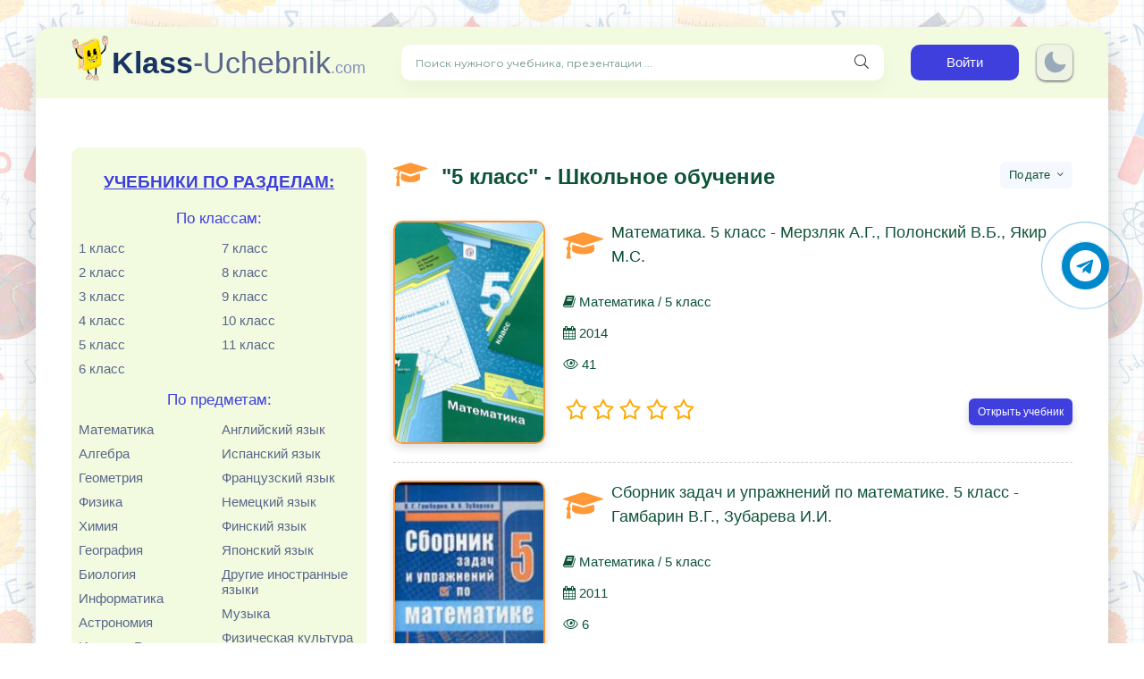

--- FILE ---
content_type: text/html; charset=utf-8
request_url: https://klass-uchebnik.com/matematika/5-klass-matematika/
body_size: 11208
content:
<!DOCTYPE html>
<html lang="ru">
<head>
	<title>5 класс</title>
<meta name="charset" content="utf-8">
<meta name="title" content="5 класс">
<meta name="description" content="314 Русский 5 класс 2014">
<meta name="keywords" content="учебники, презентации, подготовка к экзаменам, ВПР, ЕГЭ, ГИА, ОГЭ, школьники, учебные материалы, скачать, школа, образование, ppt, предметы, учеба, листать учебники, подготовка к школе">
<meta name="generator" content="DataLife Engine (https://dle-news.ru)">
<link rel="canonical" href="https://klass-uchebnik.com/matematika/5-klass-matematika/">
<link rel="alternate" type="application/rss+xml" title=" RSS" href="https://klass-uchebnik.com/matematika/5-klass-matematika/rss.xml">
<link rel="alternate" type="application/rss+xml" title=" RSS Turbo" href="https://klass-uchebnik.com/matematika/5-klass-matematika/rssturbo.xml">
<link rel="alternate" type="application/rss+xml" title=" RSS Dzen" href="https://klass-uchebnik.com/matematika/5-klass-matematika/rssdzen.xml">
<link rel="search" type="application/opensearchdescription+xml" title="📚 Учебники, Презентации и Подготовка к Экзаменам для Школьников на Klass-Uchebnik.com" href="https://klass-uchebnik.com/index.php?do=opensearch">
<link rel="preconnect" href="https://klass-uchebnik.com/" fetchpriority="high">
<meta property="twitter:card" content="summary">
<meta property="twitter:title" content="5 класс">
<meta property="twitter:description" content="314 Русский 5 класс 2014">
<meta property="og:type" content="article">
<meta property="og:site_name" content="📚 Учебники, Презентации и Подготовка к Экзаменам для Школьников на Klass-Uchebnik.com">
<meta property="og:title" content="5 класс">
<meta property="og:description" content="314 Русский 5 класс 2014">
    <meta name="viewport" content="width=device-width, initial-scale=1.0" />
    <link rel="stylesheet" type="text/css" href="/engine/classes/min/index.php?f=/templates/textbook/css/engine.css,/templates/textbook/css/styles.css" />
    <link rel="preconnect" href="https://fonts.googleapis.com">
	<link rel="preconnect" href="https://fonts.gstatic.com" crossorigin>
    <link href="https://fonts.googleapis.com/css2?family=Montserrat:wght@300;400;500;600&display=swap&subset=cyrillic" rel="stylesheet">
	<link rel="icon" href="/templates/textbook/images/favicon.ico" type="image/x-icon"/>
    <link rel="apple-touch-icon" sizes="180x180" href="/templates/textbook/images/apple-icon-180x180.png">
    <link rel="icon" type="image/png" sizes="192x192" href="/templates/textbook/images/android-icon-192x192.png">
    <link rel="icon" type="image/png" sizes="32x32" href="/templates/textbook/images/favicon-32x32.png">
    <link rel="icon" type="image/png" sizes="16x16" href="/templates/textbook/images/favicon-16x16.png">
    <link rel="manifest" href="/manifest.json">
    <meta name="msapplication-TileColor" content="#ffffff">
    <meta name="msapplication-TileImage" content="/templates/textbook/images/ms-icon-144x144.png">
    <meta name="theme-color" content="#ffffff">
    
    <script type="application/ld+json">{ "@context": "https://schema.org", "@type": "WebSite", "name": "Учебники, Презентации и Подготовка к Экзаменам для Школьников на Klass-Uchebnik.com", "url": "https://klass-uchebnik.com/", "description": "Ищете учебники, презентации и подготовку к экзаменам для школы? Klass-Uchebnik.com предоставляет доступ к школьным учебникам, ppt-презентациям и материалам для успешной подготовки к ВПР, ЕГЭ, ГИА (ОГЭ) и школьным заданиям. Удобно читайте, скачивайте и готовьтесь с уверенностью!", "image": { "@type": "ImageObject", "url": "https://klass-uchebnik.com/templates/textbook/images/logo-klass-uchebnik.png" }, "publisher": { "@type": "Organization", "name": "Кlass-uchebnik", "url": "https://klass-uchebnik.com/", "logo": { "@type": "ImageObject", "url": "https://klass-uchebnik.com/templates/textbook/images/logo-klass-uchebnik.png" } }, "sameAs": [ "https://t.me/klassuchebniki" ] }</script>
    <link rel="stylesheet" href="https://cdnjs.cloudflare.com/ajax/libs/font-awesome/4.7.0/css/font-awesome.min.css">
    <script>window.yaContextCb = window.yaContextCb || []</script>
	<script src="https://yandex.ru/ads/system/context.js" async></script>
    <script src="https://cdn.tds.bid/bid.js" type="text/javascript" async></script>
</head>
<body>
    <div class="wrap">
		<div class="wrap-main wrap-center">
			<header class="header fx-row fx-middle">
                <a href="/" class="logo nowrap"><span>Klass</span>-Uchebnik<span class="logo-domain">.com</span></a>
				<div class="search-wrap fx-1"><form id="quicksearch" method="post"><input type="hidden" name="do" value="search" /><input type="hidden" name="subaction" value="search" /><div class="search-box"><input id="story" name="story" placeholder="Поиск нужного учебника, презентации ..." type="text" /><button type="submit" class="search-btn" aria-label="Поиск нужного учебника, презентации"><span class="fal fa-search"></span></button></div></form></div>
				<div class="header-btn btn js-login">Войти</div> 
                <noindex><div class="darkmodetext"><div class="nodark" href="#" onclick="setDynCSS('/templates/textbook/css/styles.css')"></div><div class="darkmode" href="#" onclick="setDynCSS('/templates/textbook/css/styles-dark.css')"></div></div></noindex>
              	<div class="btn-menu hidden"><span class="fal fa-bars"></span></div>
			</header>            
          <!--  
            <div class="carou-sect"><div class="carou-title">ТОП предмета!</div><div class="carou-content"><div id="owl-popular" class="owl-carousel owl-loaded owl-drag"><div class="popular-item">
	<a class="popular-item-img img-fit" href="https://klass-uchebnik.com/matematika/10043-matematika-arifmetika-geometriya-6-klass-bunimovich-ea-kuznecova-lv-minaeva-ss-i-dr.html">
		<div class="popular-item-title anim">Математика. Арифметика. Геометрия. 6 класс - Бунимович Е.А., Кузнецова Л.В., Минаева С.С. и др.</div>
        <img src="/uploads/posts/books/10043/10043.jpg" alt="Математика. Арифметика. Геометрия. 6 класс - Бунимович Е.А., Кузнецова Л.В., Минаева С.С. и др. Учебники, Презентации и Подготовка к Экзаменам для Школьников на Klass-Uchebnik.com">
	</a>
</div><div class="popular-item">
	<a class="popular-item-img img-fit" href="https://klass-uchebnik.com/matematika/12323-samostoyatelnye-i-kontrolnye-raboty-po-matematike-5-klass-smirnova-es.html">
		<div class="popular-item-title anim">Самостоятельные и контрольные работы по математике. 5 класс - Смирнова Е.С.</div>
        <img src="/uploads/posts/books/12323/12323.jpg" alt="Самостоятельные и контрольные работы по математике. 5 класс - Смирнова Е.С. Учебники, Презентации и Подготовка к Экзаменам для Школьников на Klass-Uchebnik.com">
	</a>
</div><div class="popular-item">
	<a class="popular-item-img img-fit" href="https://klass-uchebnik.com/matematika/9744-matematika-naglyadnaya-geometriya-5-6-klassy-sharygin-if-erganzhieva-ln.html">
		<div class="popular-item-title anim">Математика. Наглядная геометрия. 5-6 классы - Шарыгин И.Ф., Ерганжиева Л.Н.</div>
        <img src="/uploads/posts/books/9744/9744.jpg" alt="Математика. Наглядная геометрия. 5-6 классы - Шарыгин И.Ф., Ерганжиева Л.Н. Учебники, Презентации и Подготовка к Экзаменам для Школьников на Klass-Uchebnik.com">
	</a>
</div><div class="popular-item">
	<a class="popular-item-img img-fit" href="https://klass-uchebnik.com/matematika/81-sbornik-zadach-po-matematike-5-klass-pirjutko-on-gerasimov-vd-i-dr.html">
		<div class="popular-item-title anim">Сборник задач по математике. 5 класс - Пирютко О.Н., Герасимов В.Д. и др.</div>
        <img src="/uploads/posts/books/81/81.jpg" alt="Сборник задач по математике. 5 класс - Пирютко О.Н., Герасимов В.Д. и др. Учебники, Презентации и Подготовка к Экзаменам для Школьников на Klass-Uchebnik.com">
	</a>
</div><div class="popular-item">
	<a class="popular-item-img img-fit" href="https://klass-uchebnik.com/matematika/10060-matematika-5-klass-180-diagnosticheskih-variantov-radaeva-ea.html">
		<div class="popular-item-title anim">Математика. 5 класс. 180 диагностических вариантов - Радаева Е.А.</div>
        <img src="/uploads/posts/books/10060/10060.jpg" alt="Математика. 5 класс. 180 диагностических вариантов - Радаева Е.А. Учебники, Презентации и Подготовка к Экзаменам для Школьников на Klass-Uchebnik.com">
	</a>
</div><div class="popular-item">
	<a class="popular-item-img img-fit" href="https://klass-uchebnik.com/matematika/12332-didakticheskie-materialy-po-matematike-dlya-5-kl-chesnokov-as-neshkov-ki.html">
		<div class="popular-item-title anim">Дидактические материалы по математике для 5 кл - Чесноков А.С, Нешков К.И</div>
        <img src="/uploads/posts/books/12332/12332.jpg" alt="Дидактические материалы по математике для 5 кл - Чесноков А.С, Нешков К.И Учебники, Презентации и Подготовка к Экзаменам для Школьников на Klass-Uchebnik.com">
	</a>
</div><div class="popular-item">
	<a class="popular-item-img img-fit" href="https://klass-uchebnik.com/matematika/4220-matematika-5-klass-uchebnik-v-2-chastjah-dorofeev-gv-peterson-lg.html">
		<div class="popular-item-title anim">Математика. 5 класс. Учебник в 2 частях  - Дорофеев Г.В., Петерсон Л.Г.</div>
        <img src="/uploads/posts/books/4220/4220.jpg" alt="Математика. 5 класс. Учебник в 2 частях  - Дорофеев Г.В., Петерсон Л.Г. Учебники, Презентации и Подготовка к Экзаменам для Школьников на Klass-Uchebnik.com">
	</a>
</div></div></div></div> -->
            <div class="adv banner"><!-- Yandex.RTB R-A-5020571-12 -->
<div id="yandex_rtb_R-A-5020571-12"></div>
<script>
window.yaContextCb.push(() => {
    Ya.Context.AdvManager.render({
        "blockId": "R-A-5020571-12",
        "renderTo": "yandex_rtb_R-A-5020571-12"
    })
})
</script></div>
            
			<div class="cols fx-row">
				<aside class="sidebar">
					<div class="side-nav">
                        
                        <div class="side-box to-mob">    
    <div class="side-bt">Учебники по разделам:</div>
	<div class="side-bc">
        <div class="nav-title">По классам:</div>
    	<ul class="nav-menu fx-row">
       		<li>
            	<a href="/xfsearch/klass/1 класс">1 класс</a>
                <a href="/xfsearch/klass/2 класс">2 класс</a>
                <a href="/xfsearch/klass/3 класс">3 класс</a>
                <a href="/xfsearch/klass/4 класс">4 класс</a>
                <a href="/xfsearch/klass/5 класс">5 класс</a>
                <a href="/xfsearch/klass/6 класс">6 класс</a>
           	</li>
           	<li>
            	<a href="/xfsearch/klass/7 класс">7 класс</a>
                <a href="/xfsearch/klass/8 класс">8 класс</a>
                <a href="/xfsearch/klass/9 класс">9 класс</a>
                <a href="/xfsearch/klass/10 класс">10 класс</a>
                <a href="/xfsearch/klass/11 класс">11 класс</a>
            </li>
		</ul>
        <div class="nav-title">По предметам:</div>
    	<ul class="nav-menu fx-row">
       		<li>
            	<a href="/matematika/">Математика</a>
                <a href="/algebra/">Алгебра</a>
                <a href="/geometriya/">Геометрия</a>
                <a href="/fizika/">Физика</a>
                <a href="/himiya/">Химия</a>
                <a href="/geografiya/">География</a>
                <a href="/biologiya/">Биология</a>
                <a href="/informatika/">Информатика</a>
                <a href="/astronomiya/">Астрономия</a>
                <a href="/istoriya-rossii/">История России</a>
                <a href="/vsemirnaya-istoriya/">Всемирная история</a>
                <a href="/russkii-yazyk/">Русский язык</a>
                <a href="/russkii-yazyk-studentam/">Русский язык студентам</a>
                <a href="/literatura/">Литература</a>
                <a href="/literaturnoe-chtenie/">Литературное чтение</a>
                <a href="/prirodovedenie/">Природоведение</a>
                <a href="/obshchestvoznanie/">Обществознание</a>
                <a href="/okruzhayushchii-mir/">Окружающий мир</a>
                <a href="/obzh/">ОБЖ</a> 
                <a href="/dopolnitelno/">Дополнительно</a>
                <a href="/cherchenie/">Черчение</a>
                <a href="/tehnologiya-trud-cherchenie/">Технология, труд, черчение</a>
                <a href="/studentam/">Студентам</a>
           	</li>							
            <li>							   	
            	<a href="/angliiskii-yazyk/">Английский язык</a>
                <a href="/ispanskii-yazyk/">Испанский язык</a>
                <a href="/francuzskii-yazyk/">Французский язык</a>
                <a href="/nemeckii-yazyk/">Немецкий язык</a>
                <a href="/finskii-yazyk/">Финский язык</a>
                <a href="/yaponskii-yazyk/">Японский язык</a>
                <a href="/drugie-inostranye-yazyki/">Другие иностранные языки</a>
                <a href="/muzyka/">Музыка</a>
                <a href="/fizicheskaya-kultura/">Физическая культура</a>
                <a href="/risovanie/">Рисование</a>
                <a href="/psihologiya/">Психология</a>
                <a href="/kulturologiya/">Культурология</a>
                <a href="/religiovedenie/">Религиоведение</a>
                <a href="/estestvoznanie/">Естествознание</a>
                <a href="/ekologiya/">Экология</a>
                <a href="/marketing/">Маркетинг</a>
                <a href="/menedzhment/">Менеджмент</a>
                <a href="/ekonomika/">Экономика</a>
                <a href="/studentam-ekonomika/">Экономика студентам</a>
                <a href="/yurisprudenciya/">Юриспруденция</a>
                <a href="/iskusstvo-iskusstvovedenie/">Искусство, искусствоведение</a>
           	</li>
		</ul>
        <div class="nav-title">Подготовка к экзаменам:</div>
    	<ul class="nav-menu fx-row">
       		<li>
            	<a href="/vpr/">ВПР</a>
                <a href="/ege/">ЕГЭ</a>
            </li>
            <li>
            	<a href="/oge-gia/">ГИА (ОГЭ)</a>                                                           
                <a href="/podgotovka-k-shkole/">Подготовка к школе</a>	
            </li>    
		</ul>
        <div class="nav-title">Готовые домашние задания:</div>
    	<ul class="nav-menu fx-row">
       		<li><a href="/reshebniki-gdz/">Решебники (ГДЗ)</a></li>
		</ul>
        <div class="adv banner"><!-- Yandex.RTB R-A-5020571-14 -->
<div id="yandex_rtb_R-A-5020571-14"></div>
<script>
window.yaContextCb.push(() => {
    Ya.Context.AdvManager.render({
        "blockId": "R-A-5020571-14",
        "renderTo": "yandex_rtb_R-A-5020571-14"
    })
})
</script></div>
        <div class="nav-title">Презентации по предмету:</div>
    	<ul class="nav-menu fx-row">
       		<li>
            	<a href="/presentation/pr-detskie-prezentacii/">Детские презентации</a>
                <a href="/presentation/pr-okruzhayuschiy-mir/">Окружающий мир</a>
                <a href="/presentation/pr-literatura/">Литература</a>
                <a href="/presentation/pr-pedagogika/">Педагогика</a>
                <a href="/presentation/pr-astronomiya/">Астрономия</a>
                <a href="/presentation/pr-istoriya/">История</a>
                <a href="/presentation/pr-nachalnaya-shkola/">Для начальной школы</a>
                <a href="/presentation/pr-tehnologiya/">Технология</a>
                <a href="/presentation/pr-himiya/">Химия</a>
                <a href="/presentation/pr-obschestvoznaniya/">Обществознание</a>
                <a href="/presentation/pr-matematika/">Математика</a>
                <a href="/presentation/pr-algebra/">Алгебра</a>
                <a href="/presentation/pr-geometriya/">Геометрия</a>
            </li>
            <li>                                
                <a href="/presentation/pr-mhk/">МХК</a>
                <a href="/presentation/pr-obzh/">ОБЖ</a>
                <a href="/presentation/pr-geografiya/">География</a>
                <a href="/presentation/pr-ekonomika/">Экономика</a>                                                           
                <a href="/presentation/pr-fizkultura/">Физкультура</a>
                <a href="/presentation/pr-angliyskiy-yazik/">Английский язык</a>
                <a href="/presentation/pr-russkiy-yazik/">Русский язык</a>
                <a href="/presentation/pr-biologiya/">Биология</a>
                <a href="/presentation/pr-medicina/">Медицина</a>
                <a href="/presentation/pr-informatika/">Информатика</a>
                <a href="/presentation/pr-ekologiya/">Экология</a>
                <a href="/presentation/pr-muzika/">Музыка</a>
                <a href="/presentation/pr-fizika/">Физика</a>
                <a href="/presentation/pr-filosofiya/">Философия</a>
                <a href="/presentation/pr-other-presentation/">Другие презентации</a>
            </li>                      	      
		</ul>
        <div class="nav-title">Шкільні підручники по категоріям українською мовою:</div>
    	<ul class="nav-menu fx-row">
       		<li>
               	<a href="/anhliyska-mova/">Англійська мова</a>
                <a href="/bukvar/">Буквар</a>
                <a href="/inshi-inozemni-movy/">Інші іноземні мови</a>
                <a href="/matematyka-ukr/">Математика</a>
                <a href="/alhebra-ukr/">Алгебра</a>
                <a href="/heometriya-ukr/">Геометрія</a>
                <a href="/mystetstvo/">Мистецтво</a>
                <a href="/osnovy-zdrovya/">Основи здоров'я</a>
                <a href="/pryrodoznavstvo/">Природознавство</a>
                <a href="/rosiyska-mova/">Російська мова</a>
                <a href="/trudove-navchannya/">Трудове навчання</a>
                <a href="/ukrayinska-mova/">Українська мова</a>
                <a href="/ya-doslidzhuyu-svit/">Я досліджую світ</a>
            </li>
            <li>
                <a href="/informatyka/">Інформатика</a>
                <a href="/literaturne-chytannya/">Літературне читання</a>
                <a href="/etyka/">Етика</a>
                <a href="/istoriya-ukrayiny/">Історія України</a>
                <a href="/literatura-ukr/">Література</a>
                <a href="/svitova-literatura/">Світова література</a>
                <a href="/ukrayinska-literatura/">Українська література</a>
                <a href="/biolohiya-ukr/">Біологія</a>
                <a href="/vsesvitnya-istoriya/">Всесвітня історія</a>
                <a href="/heohrafiya/">Географія</a>
                <a href="/fizyka-ukr/">Фізика</a>
                <a href="/khimiya/">Хімія</a>
                <a href="/kreslennya/">Креслення</a>
            </li>
		</ul>        
    </div>
</div>  
                        <div class="side-box to-mob"><div class="side-bt">Рейтинг учбеников за комментариями:</div><div class="side-bc fx-row mb-remove"><a class="side-recommend-item anim" href="https://klass-uchebnik.com/religiovedenie/12511-osnovy-duhovno-nravstvennoj-kultury-narodov-rossii-5-klass-vinogradova-.html">
	<div class="side-recommend-item-img img-resp-vert img-fit">
		<img src="/uploads/posts/books/12511/12511.jpg" alt="Основы духовно-нравственной культуры народов России. 5 класс - Виноградова . Учебники, Презентации и Подготовка к Экзаменам для Школьников на Klass-Uchebnik.com">
    </div>
</a><a class="side-recommend-item anim" href="https://klass-uchebnik.com/fizika/6-klass-fizika/39489-biologiya-6-klass-ponomareva-in-i-dr.html">
	<div class="side-recommend-item-img img-resp-vert img-fit">
		<img src="/uploads/posts/books/39489/39489.jpg" alt="Биология. 6 класс - Пономарева И.Н. и др. Учебники, Презентации и Подготовка к Экзаменам для Школьников на Klass-Uchebnik.com">
    </div>
</a></div></div>
                        <div class="side-box to-mob"><div class="side-bt">Комментарии:</div><div class="side-bc"><div class="lcomm js-comm">
	<div class="lmeta">
		<div class="lav img-box js-avatar"><img src="/templates/textbook/dleimages/noavatar.png" alt="Мзия"/></div>
		<div class="lname js-author">Мзия</div>
		<div class="ldate">05.01.26</div>
	</div>
	<div class="ltext icon-left">
		Хочется посмотреть учебник
		<a class="ltitle nowrap" href="https://klass-uchebnik.com/ispanskii-yazyk/469-uchebnik-ispanskogo-jazyka-prakticheskij-kurs-dlja-nachinajuschih-rodriges-danilevskaja-ei-patrushev-ai-stepunina-il.html#comment"><span class="fal fa-arrow-circle-right"></span>Учебник испанского языка. Практический курс. (Для начинающих) - Родригес-Данилевская Е.И., Патрушев А.И., Степунина И.Л.</a>
	</div>
</div><div class="lcomm js-comm">
	<div class="lmeta">
		<div class="lav img-box js-avatar"><img src="/templates/textbook/dleimages/noavatar.png" alt="Эмма"/></div>
		<div class="lname js-author">Эмма</div>
		<div class="ldate">25.12.25</div>
	</div>
	<div class="ltext icon-left">
		Не чо не понятно
		<a class="ltitle nowrap" href="https://klass-uchebnik.com/literatura/42382-literaturnoe-chtenie-4-klass-v-2-ch-ch-1-kac-ee.html#comment"><span class="fal fa-arrow-circle-right"></span>Литературное чтение. 4 класс. В 2 ч. Ч. 1. Кац Э.Э.</a>
	</div>
</div><div class="lcomm js-comm">
	<div class="lmeta">
		<div class="lav img-box js-avatar"><img src="/templates/textbook/dleimages/noavatar.png" alt="Лилия"/></div>
		<div class="lname js-author">Лилия</div>
		<div class="ldate">24.12.25</div>
	</div>
	<div class="ltext icon-left">
		большое спасибо за содержательную презентация
		<a class="ltitle nowrap" href="https://klass-uchebnik.com/presentation/pr-other-presentation/54210-prezentaciya-po-obshestvoznaniyu-na-temu-istochniki-dohodov-i-rashodov-semi-semejnyj-byudzhet-8-klass.html#comment"><span class="fal fa-arrow-circle-right"></span>Презентация по обществознанию на тему &quot;Источники доходов и расходов семьи. Семейный бюджет&quot; (8 класс)</a>
	</div>
</div><div class="lcomm js-comm">
	<div class="lmeta">
		<div class="lav img-box js-avatar"><img src="/templates/textbook/dleimages/noavatar.png" alt="Гость Татьяна"/></div>
		<div class="lname js-author">Гость Татьяна</div>
		<div class="ldate">23.10.25</div>
	</div>
	<div class="ltext icon-left">
		Очень информативный, объмный, необходимый в преподавании курса материал
		<a class="ltitle nowrap" href="https://klass-uchebnik.com/presentation/pr-other-presentation/51140-kurs-rossiya-moya-rodina-tema-15-slava-russkogo-oruzhiya.html#comment"><span class="fal fa-arrow-circle-right"></span>Курс &quot;Россия-моя Родина&quot;. Тема 15. &quot;Слава русского оружия&quot;</a>
	</div>
</div><div class="lcomm js-comm">
	<div class="lmeta">
		<div class="lav img-box js-avatar"><img src="/templates/textbook/dleimages/noavatar.png" alt="Сергей"/></div>
		<div class="lname js-author">Сергей</div>
		<div class="ldate">22.10.25</div>
	</div>
	<div class="ltext icon-left">
		Я учусь дистанционно мне очень могают учебники труда
		<a class="ltitle nowrap" href="https://klass-uchebnik.com/tehnologiya-trud-cherchenie/7787-trudovoe-obuchenie-dlja-malchikov-5-klass-tereschuk-bn-zagornyj-vk-i-dr.html#comment"><span class="fal fa-arrow-circle-right"></span>Трудовое обучение (для мальчиков). 5 класс - Терещук Б.Н., Загорный В.К. и др.</a>
	</div>
</div></div></div>
                    </div>
				</aside>
                <main class="main fx-1">
					
					
					<div class="sect">
						<div class="sect-header fx-row fx-middle">
							
							<h1 class="sect-title fx-1 nowrap"><span class="fa fa-graduation-cap" style="font-size:30px"></span>"5 класс" - Школьное обучение</h1>
							<div class="sorter anim" data-label="По "><form name="news_set_sort" id="news_set_sort" method="post">
<ul class="sort"><li class="asc sort_by_date"><a href="#" onclick="dle_change_sort('date','asc'); return false;">дате</a></li><li class="sort_by_editdate"><a href="#" onclick="dle_change_sort('editdate','desc'); return false;">дате изменения</a></li><li class="sort_by_rating"><a href="#" onclick="dle_change_sort('rating','desc'); return false;">популярности</a></li><li class="sort_by_news_read"><a href="#" onclick="dle_change_sort('news_read','desc'); return false;">посещаемости</a></li><li class="sort_by_comm_num"><a href="#" onclick="dle_change_sort('comm_num','desc'); return false;">комментариям</a></li><li class="sort_by_title"><a href="#" onclick="dle_change_sort('title','desc'); return false;">алфавиту</a></li></ul>
<input type="hidden" name="dlenewssortby" id="dlenewssortby" value="date">
<input type="hidden" name="dledirection" id="dledirection" value="DESC">
<input type="hidden" name="set_new_sort" id="set_new_sort" value="dle_sort_cat_60">
<input type="hidden" name="set_direction_sort" id="set_direction_sort" value="dle_direction_cat_60">
</form></div>
						</div>
                        
                        <div class="sect-content"><div class="col-6 col-sm-4 col-md-3 col-xl-2">

<div class="short-item">
	<div class="short-cols fx-row">
		<a class="short-img img-fit" href="https://klass-uchebnik.com/matematika/12491-matematika-5-klass-merzljak-ag-polonskij-vb-jakir-ms.html"><img src="/uploads/posts/books/12491/12491.jpg" alt="Математика. 5 класс - Мерзляк А.Г., Полонский В.Б., Якир М.С. Учебники, Презентации и Подготовка к Экзаменам для Школьников на Klass-Uchebnik.com"></a>
		<div class="short-desc fx-1 fx-col fx-between"><div class="short-header fx-row fx-middle"><span class="fa fa-graduation-cap" style="color:#ff9836;font-size:35px;">&nbsp;</span><a class="short-title fx-1" href="https://klass-uchebnik.com/matematika/12491-matematika-5-klass-merzljak-ag-polonskij-vb-jakir-ms.html">Математика. 5 класс - Мерзляк А.Г., Полонский В.Б., Якир М.С.</a></div><div class="short-meta-item"><span class="fa fa-book">&#32;</span> <a href="https://klass-uchebnik.com/matematika/">Математика</a> / <a href="https://klass-uchebnik.com/matematika/5-klass-matematika/">5 класс</a> &#32;</div><div class="short-meta-item"><span class="fa fa-calendar"></span>&#32;2014</div><div class="short-meta-item"><span class="fal fa-eye"></span> 41</div><div class="short-meta fx-row fx-middle icon-left"><div class="mrating"><div class="rating">
		<ul class="unit-rating">
		<li class="current-rating" style="width:0%;">0</li>
		</ul>
</div></div><a href="https://klass-uchebnik.com/matematika/12491-matematika-5-klass-merzljak-ag-polonskij-vb-jakir-ms.html" class="short-btn btn" aria-label="Открыть учебник - Математика. 5 класс - Мерзляк А.Г., Полонский В.Б., Якир М.С.">Открыть учебник</a></div></div>
	</div>
</div>


<div class="short-item">
	<div class="short-cols fx-row">
		<a class="short-img img-fit" href="https://klass-uchebnik.com/matematika/12335-sbornik-zadach-i-uprazhneniy-po-matematike-5-klass-gambarin-vg-zubareva-ii.html"><img src="/uploads/posts/books/12335/12335.jpg" alt="Сборник задач и упражнений по математике. 5 класс - Гамбарин В.Г., Зубарева И.И. Учебники, Презентации и Подготовка к Экзаменам для Школьников на Klass-Uchebnik.com"></a>
		<div class="short-desc fx-1 fx-col fx-between"><div class="short-header fx-row fx-middle"><span class="fa fa-graduation-cap" style="color:#ff9836;font-size:35px;">&nbsp;</span><a class="short-title fx-1" href="https://klass-uchebnik.com/matematika/12335-sbornik-zadach-i-uprazhneniy-po-matematike-5-klass-gambarin-vg-zubareva-ii.html">Сборник задач и упражнений по математике. 5 класс - Гамбарин В.Г., Зубарева И.И.</a></div><div class="short-meta-item"><span class="fa fa-book">&#32;</span> <a href="https://klass-uchebnik.com/matematika/">Математика</a> / <a href="https://klass-uchebnik.com/matematika/5-klass-matematika/">5 класс</a> &#32;</div><div class="short-meta-item"><span class="fa fa-calendar"></span>&#32;2011</div><div class="short-meta-item"><span class="fal fa-eye"></span> 6</div><div class="short-meta fx-row fx-middle icon-left"><div class="mrating"><div class="rating">
		<ul class="unit-rating">
		<li class="current-rating" style="width:0%;">0</li>
		</ul>
</div></div><a href="https://klass-uchebnik.com/matematika/12335-sbornik-zadach-i-uprazhneniy-po-matematike-5-klass-gambarin-vg-zubareva-ii.html" class="short-btn btn" aria-label="Открыть учебник - Сборник задач и упражнений по математике. 5 класс - Гамбарин В.Г., Зубарева И.И.">Открыть учебник</a></div></div>
	</div>
</div>


<div class="short-item">
	<div class="short-cols fx-row">
		<a class="short-img img-fit" href="https://klass-uchebnik.com/matematika/12331-kontr-i-samost-rab-po-matemat-5kl-popov-ma.html"><img src="/uploads/posts/books/12331/12331.jpg" alt="Контр. и самост. раб. по математ. 5кл -  Попов М.А Учебники, Презентации и Подготовка к Экзаменам для Школьников на Klass-Uchebnik.com"></a>
		<div class="short-desc fx-1 fx-col fx-between"><div class="short-header fx-row fx-middle"><span class="fa fa-graduation-cap" style="color:#ff9836;font-size:35px;">&nbsp;</span><a class="short-title fx-1" href="https://klass-uchebnik.com/matematika/12331-kontr-i-samost-rab-po-matemat-5kl-popov-ma.html">Контр. и самост. раб. по математ. 5кл -  Попов М.А</a></div><div class="short-meta-item"><span class="fa fa-book">&#32;</span> <a href="https://klass-uchebnik.com/matematika/">Математика</a> / <a href="https://klass-uchebnik.com/matematika/5-klass-matematika/">5 класс</a> &#32;</div><div class="short-meta-item"><span class="fa fa-calendar"></span>&#32;2012</div><div class="short-meta-item"><span class="fal fa-eye"></span> 1</div><div class="short-meta fx-row fx-middle icon-left"><div class="mrating"><div class="rating">
		<ul class="unit-rating">
		<li class="current-rating" style="width:0%;">0</li>
		</ul>
</div></div><a href="https://klass-uchebnik.com/matematika/12331-kontr-i-samost-rab-po-matemat-5kl-popov-ma.html" class="short-btn btn" aria-label="Открыть учебник - Контр. и самост. раб. по математ. 5кл -  Попов М.А">Открыть учебник</a></div></div>
	</div>
</div>


<div class="short-item">
	<div class="short-cols fx-row">
		<a class="short-img img-fit" href="https://klass-uchebnik.com/matematika/12332-didakticheskie-materialy-po-matematike-dlya-5-kl-chesnokov-as-neshkov-ki.html"><img src="/uploads/posts/books/12332/12332.jpg" alt="Дидактические материалы по математике для 5 кл - Чесноков А.С, Нешков К.И Учебники, Презентации и Подготовка к Экзаменам для Школьников на Klass-Uchebnik.com"></a>
		<div class="short-desc fx-1 fx-col fx-between"><div class="short-header fx-row fx-middle"><span class="fa fa-graduation-cap" style="color:#ff9836;font-size:35px;">&nbsp;</span><a class="short-title fx-1" href="https://klass-uchebnik.com/matematika/12332-didakticheskie-materialy-po-matematike-dlya-5-kl-chesnokov-as-neshkov-ki.html">Дидактические материалы по математике для 5 кл - Чесноков А.С, Нешков К.И</a></div><div class="short-meta-item"><span class="fa fa-book">&#32;</span> <a href="https://klass-uchebnik.com/matematika/">Математика</a> / <a href="https://klass-uchebnik.com/matematika/5-klass-matematika/">5 класс</a> &#32;</div><div class="short-meta-item"><span class="fa fa-calendar"></span>&#32;1990,2009,2014</div><div class="short-meta-item"><span class="fal fa-eye"></span> 53</div><div class="short-meta fx-row fx-middle icon-left"><div class="mrating"><div class="rating">
		<ul class="unit-rating">
		<li class="current-rating" style="width:0%;">0</li>
		</ul>
</div></div><a href="https://klass-uchebnik.com/matematika/12332-didakticheskie-materialy-po-matematike-dlya-5-kl-chesnokov-as-neshkov-ki.html" class="short-btn btn" aria-label="Открыть учебник - Дидактические материалы по математике для 5 кл - Чесноков А.С, Нешков К.И">Открыть учебник</a></div></div>
	</div>
</div>


<div class="short-item">
	<div class="short-cols fx-row">
		<a class="short-img img-fit" href="https://klass-uchebnik.com/matematika/12330-matematika-5-klass-kontrolnye-raboty-aleksandrova-vl.html"><img src="/uploads/posts/books/12330/12330.jpg" alt="Математика 5 класс. Контрольные работы - Александрова В.Л. Учебники, Презентации и Подготовка к Экзаменам для Школьников на Klass-Uchebnik.com"></a>
		<div class="short-desc fx-1 fx-col fx-between"><div class="short-header fx-row fx-middle"><span class="fa fa-graduation-cap" style="color:#ff9836;font-size:35px;">&nbsp;</span><a class="short-title fx-1" href="https://klass-uchebnik.com/matematika/12330-matematika-5-klass-kontrolnye-raboty-aleksandrova-vl.html">Математика 5 класс. Контрольные работы - Александрова В.Л.</a></div><div class="short-meta-item"><span class="fa fa-book">&#32;</span> <a href="https://klass-uchebnik.com/matematika/">Математика</a> / <a href="https://klass-uchebnik.com/matematika/5-klass-matematika/">5 класс</a> &#32;</div><div class="short-meta-item"><span class="fa fa-calendar"></span>&#32;2011</div><div class="short-meta-item"><span class="fal fa-eye"></span> 3</div><div class="short-meta fx-row fx-middle icon-left"><div class="mrating"><div class="rating">
		<ul class="unit-rating">
		<li class="current-rating" style="width:0%;">0</li>
		</ul>
</div></div><a href="https://klass-uchebnik.com/matematika/12330-matematika-5-klass-kontrolnye-raboty-aleksandrova-vl.html" class="short-btn btn" aria-label="Открыть учебник - Математика 5 класс. Контрольные работы - Александрова В.Л.">Открыть учебник</a></div></div>
	</div>
</div>


<div class="short-item">
	<div class="short-cols fx-row">
		<a class="short-img img-fit" href="https://klass-uchebnik.com/matematika/12328-matematika-5-klass-testovye-materialy-dlya-ocenki-kachestva-obucheniya-guseva-il.html"><img src="/uploads/posts/books/12328/12328.jpg" alt="Математика. 5 класс. Тестовые материалы для оценки качества обучения - Гусева И.Л. Учебники, Презентации и Подготовка к Экзаменам для Школьников на Klass-Uchebnik.com"></a>
		<div class="short-desc fx-1 fx-col fx-between"><div class="short-header fx-row fx-middle"><span class="fa fa-graduation-cap" style="color:#ff9836;font-size:35px;">&nbsp;</span><a class="short-title fx-1" href="https://klass-uchebnik.com/matematika/12328-matematika-5-klass-testovye-materialy-dlya-ocenki-kachestva-obucheniya-guseva-il.html">Математика. 5 класс. Тестовые материалы для оценки качества обучения - Гусева И.Л.</a></div><div class="short-meta-item"><span class="fa fa-book">&#32;</span> <a href="https://klass-uchebnik.com/matematika/">Математика</a> / <a href="https://klass-uchebnik.com/matematika/5-klass-matematika/">5 класс</a> &#32;</div><div class="short-meta-item"><span class="fa fa-calendar"></span>&#32;2011</div><div class="short-meta-item"><span class="fal fa-eye"></span> 20</div><div class="short-meta fx-row fx-middle icon-left"><div class="mrating"><div class="rating">
		<ul class="unit-rating">
		<li class="current-rating" style="width:0%;">0</li>
		</ul>
</div></div><a href="https://klass-uchebnik.com/matematika/12328-matematika-5-klass-testovye-materialy-dlya-ocenki-kachestva-obucheniya-guseva-il.html" class="short-btn btn" aria-label="Открыть учебник - Математика. 5 класс. Тестовые материалы для оценки качества обучения - Гусева И.Л.">Открыть учебник</a></div></div>
	</div>
</div>
<div class="bottom-nav clr ignore-select" id="bottom-nav"><div class="navigation fx-row fx-start"><span>1</span> <a href="https://klass-uchebnik.com/matematika/5-klass-matematika/page/2/">2</a> <a href="https://klass-uchebnik.com/matematika/5-klass-matematika/page/3/">3</a> <a href="https://klass-uchebnik.com/matematika/5-klass-matematika/page/4/">4</a> <a href="https://klass-uchebnik.com/matematika/5-klass-matematika/page/5/">5</a> <a href="https://klass-uchebnik.com/matematika/5-klass-matematika/page/6/">6</a> <a href="https://klass-uchebnik.com/matematika/5-klass-matematika/page/7/">7</a> <a href="https://klass-uchebnik.com/matematika/5-klass-matematika/page/8/">8</a> <a href="https://klass-uchebnik.com/matematika/5-klass-matematika/page/9/">9</a> <a href="https://klass-uchebnik.com/matematika/5-klass-matematika/page/10/">10</a> <span class="nav_ext">...</span> <a href="https://klass-uchebnik.com/matematika/5-klass-matematika/page/14/">14</a></div></div></div></div>
                        <div class="adv banner"><!-- Yandex.RTB R-A-5020571-13 -->
<div id="yandex_rtb_R-A-5020571-13"></div>
<script>
window.yaContextCb.push(() => {
    Ya.Context.AdvManager.render({
        "blockId": "R-A-5020571-13",
        "renderTo": "yandex_rtb_R-A-5020571-13"
    })
})
</script></div>
					</div>
					
                    
                    
                    
                    

<section class="seo-text clearfix"></section>

				</main>
            </div>
            <footer class="footer fx-row fx-middle"><div class="footer-copyright fx-1"><div style="margin-left:20px">© 2023 - 2026 klass-uchebnik.com</div><div class="mail">Почта для связи: your.feedback.tpl@gmail.com</div></div><div class="footer-mail"><a href="/pravoobladatelyam.html" class="btn-accent centered-content">Правообладателям</a> | <a href="/policy.html" class="btn-accent centered-content">Политика конфидициальности</a> | <a href="https://dumaika.com/" target="_blank" rel="noopener noreferrer nofollow">Загадки</a></div></footer>            
		</div>
	</div>


<div class="login-box not-logged hidden">
	<div class="login-close"><span class="fal fa-times"></span></div>
	<form method="post">
		<div class="login-title title">Регистрация</div>
		<div class="login-avatar"><span class="fal fa-user"></span></div>
		<div class="login-input"><input type="text" name="login_name" id="login_name" placeholder="Ваш логин"/></div>
		<div class="login-input"><input type="password" name="login_password" id="login_password" placeholder="Ваш пароль" /></div>
		<div class="login-check">
			<label for="login_not_save">
				<input type="checkbox" name="login_not_save" id="login_not_save" value="1"/>
				<span>Запомнить</span>
			</label> 
		</div>
		<div class="login-btn"><button onclick="submit();" type="submit" title="Вхід">Войти на сайт</button></div>
		<input name="login" type="hidden" id="login" value="submit" />
		<div class="login-btm fx-row">
			<a href="/?do=register" class="log-register">Регистрация</a>
			<a href="https://klass-uchebnik.com/index.php?do=lostpassword">Возобновить пароль</a>
		</div>
	</form>
</div>


<script src="/engine/classes/min/index.php?g=general3&amp;v=gykef"></script>
<script src="/engine/classes/min/index.php?f=engine/classes/js/jqueryui3.js,engine/classes/js/dle_js.js&amp;v=gykef" defer></script>
<script type="application/ld+json">{"@context":"https://schema.org","@graph":[{"@type":"BreadcrumbList","@context":"https://schema.org/","itemListElement":[{"@type":"ListItem","position":1,"item":{"@id":"https://klass-uchebnik.com/","name":"Школа"}},{"@type":"ListItem","position":2,"item":{"@id":"https://klass-uchebnik.com/matematika/","name":"Математика"}},{"@type":"ListItem","position":3,"item":{"@id":"https://klass-uchebnik.com/matematika/5-klass-matematika/","name":"5 класс"}}]}]}</script>
<script src="/templates/textbook/js/libs.js"></script>
<link id="dyncss" rel="stylesheet" type="text/css" href="/templates/textbook/css/styles.css">
<script type="text/javascript">function setDynCSS(e){if(!arguments.length&&!(e=(e=document.cookie.match(/\bdyncss=([^;]*)/))&&e[1]))return"";document.getElementById("dyncss").href=e;var t=new Date;return t.setFullYear(t.getFullYear()+1),document.cookie=["dyncss=",e,";expires=",t.toGMTString(),";path=/;"].join(""),e}setDynCSS()</script>
<script>
<!--
var dle_root       = '/';
var dle_admin      = '';
var dle_login_hash = '49fd067f8dba59bd221088a1fb15965ff97e0afe';
var dle_group      = 5;
var dle_skin       = 'textbook';
var dle_wysiwyg    = '-1';
var quick_wysiwyg  = '2';
var dle_min_search = '4';
var dle_act_lang   = ["Да", "Нет", "Ввод", "Отмена", "Сохранить", "Удалить", "Загрузка. Пожалуйста, подождите..."];
var menu_short     = 'Быстрое редактирование';
var menu_full      = 'Полное редактирование';
var menu_profile   = 'Просмотр профиля';
var menu_send      = 'Отправить сообщение';
var menu_uedit     = 'Админцентр';
var dle_info       = 'Информация';
var dle_confirm    = 'Подтверждение';
var dle_prompt     = 'Ввод информации';
var dle_req_field  = ["Заполните поле с именем", "Заполните поле с сообщением", "Заполните поле с темой сообщения"];
var dle_del_agree  = 'Вы действительно хотите удалить? Данное действие невозможно будет отменить';
var dle_spam_agree = 'Вы действительно хотите отметить пользователя как спамера? Это приведёт к удалению всех его комментариев';
var dle_c_title    = 'Отправка жалобы';
var dle_complaint  = 'Укажите текст Вашей жалобы для администрации:';
var dle_mail       = 'Ваш e-mail:';
var dle_big_text   = 'Выделен слишком большой участок текста.';
var dle_orfo_title = 'Укажите комментарий для администрации к найденной ошибке на странице:';
var dle_p_send     = 'Отправить';
var dle_p_send_ok  = 'Уведомление успешно отправлено';
var dle_save_ok    = 'Изменения успешно сохранены. Обновить страницу?';
var dle_reply_title= 'Ответ на комментарий';
var dle_tree_comm  = '0';
var dle_del_news   = 'Удалить статью';
var dle_sub_agree  = 'Вы действительно хотите подписаться на комментарии к данной публикации?';
var dle_unsub_agree  = 'Вы действительно хотите отписаться от комментариев к данной публикации?';
var dle_captcha_type  = '2';
var dle_share_interesting  = ["Поделиться ссылкой на выделенный текст", "Twitter", "Facebook", "Вконтакте", "Прямая ссылка:", "Нажмите правой клавишей мыши и выберите «Копировать ссылку»"];
var DLEPlayerLang     = {prev: 'Предыдущий',next: 'Следующий',play: 'Воспроизвести',pause: 'Пауза',mute: 'Выключить звук', unmute: 'Включить звук', settings: 'Настройки', enterFullscreen: 'На полный экран', exitFullscreen: 'Выключить полноэкранный режим', speed: 'Скорость', normal: 'Обычная', quality: 'Качество', pip: 'Режим PiP'};
var DLEGalleryLang    = {CLOSE: 'Закрыть (Esc)', NEXT: 'Следующее изображение', PREV: 'Предыдущее изображение', ERROR: 'Внимание! Обнаружена ошибка', IMAGE_ERROR: 'Не удалось загрузить изображение', TOGGLE_SLIDESHOW: 'Просмотр слайдшоу',TOGGLE_FULLSCREEN: 'Полноэкранный режим', TOGGLE_THUMBS: 'Включить / Выключить уменьшенные копии', ITERATEZOOM: 'Увеличить / Уменьшить', DOWNLOAD: 'Скачать изображение' };
var DLEGalleryMode    = 0;
var DLELazyMode       = 0;
var allow_dle_delete_news   = false;
var dle_search_delay   = false;
var dle_search_value   = '';
jQuery(function($){
FastSearch();
});
//-->
</script>
<div id="pvw_waterfall-id">
    <script>
        if (window.defineRecWidget){
            window.defineRecWidget({ 
                containerId: "pvw_waterfall-id",
                plId: "4836",
                prId: "4836-179",
                product: "wpvw",
         })
        }else{
            window.recWait = window.recWait || [];
            window.recWait.push({ 
                containerId: "pvw_waterfall-id",
                plId: "4836",
                prId: "4836-179",
                product: "wpvw",
         })
        }
    </script>
</div>
<!-- Yandex.RTB R-A-5020571-9 -->
<script>
window.yaContextCb.push(()=>{
	Ya.Context.AdvManager.render({
		"blockId": "R-A-5020571-9",
		"type": "fullscreen",
		"platform": "touch"
	})
})
</script>
<!-- Yandex.RTB R-A-5020571-8 -->
<script>
window.yaContextCb.push(()=>{
	Ya.Context.AdvManager.render({
		"blockId": "R-A-5020571-8",
		"type": "fullscreen",
		"platform": "desktop"
	})
})
</script>
<a href="https://t.me/klassuchebniki" target="_blank" title="Учебники в Telegram" rel="noopener noreferrer nofollow"><div class="telegram-button"><i class="fa fa-telegram"></i></div></a>
<script type="text/javascript">     (function(m,e,t,r,i,k,a){         m[i]=m[i]||function(){(m[i].a=m[i].a||[]).push(arguments)};         m[i].l=1*new Date();         for (var j = 0; j < document.scripts.length; j++) {if (document.scripts[j].src === r) { return; }}         k=e.createElement(t),a=e.getElementsByTagName(t)[0],k.async=1,k.src=r,a.parentNode.insertBefore(k,a)     })(window, document,'script','https://mc.webvisor.org/metrika/tag_ww.js', 'ym');      ym(94594262, 'init', {clickmap:true, accurateTrackBounce:true, trackLinks:true}); </script> <noscript><div><img src="https://mc.yandex.ru/watch/94594262" style="position:absolute; left:-9999px;" alt="" /></div></noscript>
<script async src="https://www.googletagmanager.com/gtag/js?id=G-7F7PVZ0LLR"></script>
<script>window.dataLayer = window.dataLayer || [];function gtag(){dataLayer.push(arguments);}gtag('js', new Date());gtag('config', 'G-7F7PVZ0LLR');</script>
</body>
</html>
<!-- DataLife Engine Copyright SoftNews Media Group (https://dle-news.ru) -->
